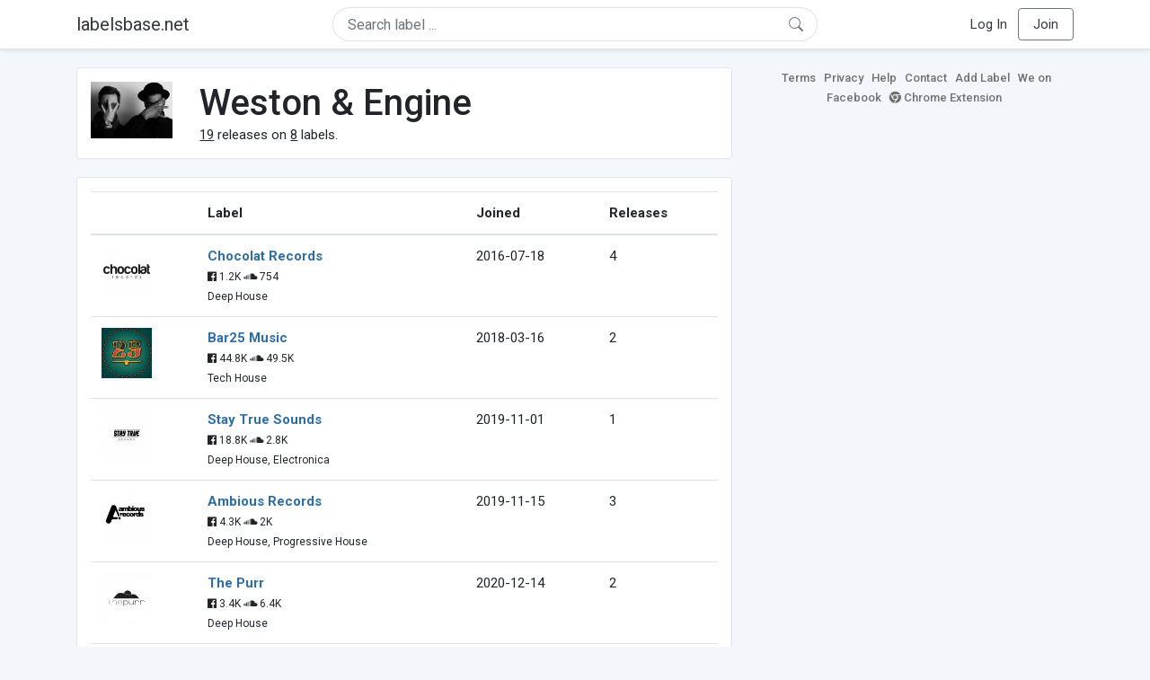

--- FILE ---
content_type: text/html; charset=UTF-8
request_url: https://labelsbase.net/artist/89974
body_size: 4537
content:
<!DOCTYPE html>
<html lang="en">
<head>
    <title>Weston &amp; Engine</title>

    <meta http-equiv="Content-Type" content="text/html;charset=UTF-8">
    <meta name="viewport" content="width=device-width, initial-scale=1.0">
    <meta name="csrf-token" content="4O6ZtjIhMx0rpib7rjpoNruvF1BqQuUm3vAe9rAU">

    
    <link rel="stylesheet" href="https://stackpath.bootstrapcdn.com/bootstrap/4.5.0/css/bootstrap.min.css"
          integrity="sha384-9aIt2nRpC12Uk9gS9baDl411NQApFmC26EwAOH8WgZl5MYYxFfc+NcPb1dKGj7Sk" crossorigin="anonymous">
    <link rel="stylesheet" href="https://maxcdn.bootstrapcdn.com/font-awesome/4.7.0/css/font-awesome.min.css">
    <link rel="stylesheet"
          href="https://fonts.googleapis.com/css?family=Roboto:300,400,500,700&subset=cyrillic&display=swap">
    <link rel="stylesheet" href="/css/style.css?v=1602005775"/>

    <link rel="icon" type="image/png" href="/favicon-16.png" sizes="16x16">
    <link rel="icon" type="image/png" href="/favicon-32.png" sizes="32x32">
    <link rel="icon" type="image/png" href="/favicon-96.png" sizes="96x96">

    <style>[wire\:loading] {display: none;}[wire\:offline] {display: none;}[wire\:dirty]:not(textarea):not(input):not(select) {display: none;}</style>

    </head>
<body>

<div class="side_menu">
    <div class="close_menu pointer" onclick="$('.side_menu').toggleClass('side_menu_toggle')">×</div>

            <a href="https://labelsbase.net/login"><i class="fa fa-sign-in fa-fw"></i> Log In</a>
        <a href="https://labelsbase.net/join"><i class="fa fa-user-plus fa-fw"></i> Join</a>
    </div>

<div class="bg-white border-bottom shadow-sm p-2 fixed-top">
    <div class="container">
        <div class="row row-fluid">
            <div class="col-lg-3 col-2 my-auto" id="nav-brand">
                <a class="navbar-brand p-0 text-dark d-none d-lg-inline-block" href="/">
                    labelsbase.net
                </a>
                <a class="text-dark d-inline-block d-lg-none" href="/">
                    <i class="fa fa-home" style="font-size: 23px;"></i>
                </a>
            </div>
            <div class="col-lg-6 col-md-8 col-8 my-auto" id="nav-search">
                                    <div wire:initial-data="{&quot;id&quot;:&quot;TJZ8th1khJm5TW0h1a2K&quot;,&quot;name&quot;:&quot;search-dropdown&quot;,&quot;redirectTo&quot;:false,&quot;locale&quot;:&quot;en&quot;,&quot;events&quot;:[],&quot;eventQueue&quot;:[],&quot;dispatchQueue&quot;:[],&quot;data&quot;:{&quot;q&quot;:null},&quot;children&quot;:[],&quot;checksum&quot;:&quot;f2bd463f941d80ca6253a757ca4f868c205bc794b181de3a23cfc426c3e7302b&quot;}" wire:id="TJZ8th1khJm5TW0h1a2K" class="position-relative">
    <form method="get" action="https://labelsbase.net">
        <div class="position-absolute"
             style="right: 1rem; top: 50%; width: 16px; height: 16px; transform: translateY(-50%);">

            <div class="">
                <div wire:loading.remove>
                    <svg width="16px" height="16px" style="vertical-align: baseline; fill: #6c757d;" viewBox="0 0 16 16"
                         xmlns="http://www.w3.org/2000/svg">
                        <path fill-rule="evenodd"
                              d="M10.442 10.442a1 1 0 0 1 1.415 0l3.85 3.85a1 1 0 0 1-1.414 1.415l-3.85-3.85a1 1 0 0 1 0-1.415z"/>
                        <path fill-rule="evenodd"
                              d="M6.5 12a5.5 5.5 0 1 0 0-11 5.5 5.5 0 0 0 0 11zM13 6.5a6.5 6.5 0 1 1-13 0 6.5 6.5 0 0 1 13 0z"/>
                    </svg>
                </div>
            </div>

            <div wire:loading>
                <div class="spinner-grow text-light" role="status"
                     style="vertical-align: unset; width: 16px; height: 16px;">
                </div>
            </div>

                    </div>

        <input class="form-control border px-3 rounded-pill "
               type="text"
               name="q"
               wire:model="q"
               value=""
               id="q"
               placeholder="Search label ..."
               autocomplete="off">

                                </form>
</div>                            </div>
            <div class="col-lg-3 col-2 my-auto text-right" id="nav-menu">
                <div class="text-dark d-inline-block d-lg-none bars-button pointer">☰</div>
                <div class="d-none d-lg-inline-block">
                                            <a class="text-dark" href="https://labelsbase.net/login">Log In</a>
                        <a class="text-dark ml-2 p-2 px-3 border border-secondary rounded" href="https://labelsbase.net/join">Join</a>
                                    </div>
            </div>
        </div>
    </div>
</div>

<div class="container">
        <div class="row row-fluid">
        <div class="col-md-8">
            <div class="block-content">
                <div class="row">
                    <div class="col-lg-2 col-md-2 col-sm-2 col-xs-3">
                        <img style="width: 100%;" src="https://geo-media.beatport.com/image_size/165x165/04d65c9e-ccde-4f63-aa40-5f24208950f7.jpg" alt="Weston &amp; Engine">
                    </div>
                    <div class="col-lg-10 col-md-10 col-sm-10 col-xs-9">
                        <h1>Weston &amp; Engine</h1>
                        <br>

                        <div>
                            <u>19</u> releases on <u>8</u> labels.
                        </div>
                    </div>
                </div>
            </div>

            <div class="block-content">
                <table class="table" style="margin-bottom: 0;">
                    <thead>
                    <tr>
                        <th></th>
                        <th>Label</th>
                        <th>Joined</th>
                        <th>Releases</th>
                    </tr>
                    </thead>
                    <tbody>
                                            <tr>
                            <td>
                                <img src="https://d1fuks2cnuq5t9.cloudfront.net/i/110x110/P9WtAz2wL84GUHvCzD2ZyQWvtBGEV2djGqGlWFtU.jpg" alt="Chocolat Records" title="Chocolat Records" width="56" height="56">
                            </td>
                            <td>
                                <b><a href="https://labelsbase.net/chocolat-records">Chocolat Records</a></b>
                                                                <br>

                                                                    <small>
                                                                                    <i class="fa fa-facebook-official"></i> 1.2K
                                        
                                                                                    <i class="fa fa-soundcloud"></i> 754
                                                                            </small>
                                    <br>
                                                                <small>Deep House</small>
                            </td>
                            <td>2016-07-18</td>
                            <td>4</td>
                        </tr>
                                            <tr>
                            <td>
                                <img src="https://d1fuks2cnuq5t9.cloudfront.net/i/110x110/guhl9kxDkqKoNGLBT8xfu764AMlsXUz9gONj4T0A.jpg" alt="Bar25 Music" title="Bar25 Music" width="56" height="56">
                            </td>
                            <td>
                                <b><a href="https://labelsbase.net/bar25-music">Bar25 Music</a></b>
                                                                <br>

                                                                    <small>
                                                                                    <i class="fa fa-facebook-official"></i> 44.8K
                                        
                                                                                    <i class="fa fa-soundcloud"></i> 49.5K
                                                                            </small>
                                    <br>
                                                                <small>Tech House</small>
                            </td>
                            <td>2018-03-16</td>
                            <td>2</td>
                        </tr>
                                            <tr>
                            <td>
                                <img src="https://d1fuks2cnuq5t9.cloudfront.net/i/110x110/oiJ2kZWZzfRqRW0BakblHPFhTQBdwVkZbb4f2pPs.jpg" alt="Stay True Sounds" title="Stay True Sounds" width="56" height="56">
                            </td>
                            <td>
                                <b><a href="https://labelsbase.net/stay-true-sounds">Stay True Sounds</a></b>
                                                                <br>

                                                                    <small>
                                                                                    <i class="fa fa-facebook-official"></i> 18.8K
                                        
                                                                                    <i class="fa fa-soundcloud"></i> 2.8K
                                                                            </small>
                                    <br>
                                                                <small>Deep House, Electronica</small>
                            </td>
                            <td>2019-11-01</td>
                            <td>1</td>
                        </tr>
                                            <tr>
                            <td>
                                <img src="https://d1fuks2cnuq5t9.cloudfront.net/i/110x110/Da6Abd7lDYzi7bHakns70O01suJdnrBVzBh3aQVw.jpg" alt="Ambious Records" title="Ambious Records" width="56" height="56">
                            </td>
                            <td>
                                <b><a href="https://labelsbase.net/ambious-records">Ambious Records</a></b>
                                                                <br>

                                                                    <small>
                                                                                    <i class="fa fa-facebook-official"></i> 4.3K
                                        
                                                                                    <i class="fa fa-soundcloud"></i> 2K
                                                                            </small>
                                    <br>
                                                                <small>Deep House, Progressive House</small>
                            </td>
                            <td>2019-11-15</td>
                            <td>3</td>
                        </tr>
                                            <tr>
                            <td>
                                <img src="https://d1fuks2cnuq5t9.cloudfront.net/i/110x110/G64rVAz9T4bEgtcvkb21poidxVh9KSWi3AZeaeDU.jpg" alt="The Purr" title="The Purr" width="56" height="56">
                            </td>
                            <td>
                                <b><a href="https://labelsbase.net/the-purr">The Purr</a></b>
                                                                <br>

                                                                    <small>
                                                                                    <i class="fa fa-facebook-official"></i> 3.4K
                                        
                                                                                    <i class="fa fa-soundcloud"></i> 6.4K
                                                                            </small>
                                    <br>
                                                                <small>Deep House</small>
                            </td>
                            <td>2020-12-14</td>
                            <td>2</td>
                        </tr>
                                            <tr>
                            <td>
                                <img src="https://d1fuks2cnuq5t9.cloudfront.net/i/110x110/J2LCMFbxavqjDOnDsKPndtRsCI7eEeVPfHQKvwxf.jpg" alt="Nothing But" title="Nothing But" width="56" height="56">
                            </td>
                            <td>
                                <b><a href="https://labelsbase.net/nothing-but">Nothing But</a></b>
                                                                <br>

                                                                    <small>
                                                                                    <i class="fa fa-facebook-official"></i> 1.6K
                                        
                                                                            </small>
                                    <br>
                                                                <small>Tech House, Deep House</small>
                            </td>
                            <td>2022-01-17</td>
                            <td>1</td>
                        </tr>
                                            <tr>
                            <td>
                                <img src="https://d1fuks2cnuq5t9.cloudfront.net/i/110x110/slaIwj0xRI49hRcbr23H3EaHqoPtgJPLFh7MPJhx.jpg" alt="Whoyostro" title="Whoyostro" width="56" height="56">
                            </td>
                            <td>
                                <b><a href="https://labelsbase.net/whoyostro">Whoyostro</a></b>
                                                                <br>

                                                                    <small>
                                        
                                                                                    <i class="fa fa-soundcloud"></i> 16.7K
                                                                            </small>
                                    <br>
                                                                <small>Minimal</small>
                            </td>
                            <td>2015-10-05</td>
                            <td>3</td>
                        </tr>
                                            <tr>
                            <td>
                                <img src="https://d1fuks2cnuq5t9.cloudfront.net/i/110x110/I4sP95Q7wy0vhagmUgFRlSHHpy4Pn1na1EUuVN2g.jpg" alt="LW Recordings" title="LW Recordings" width="56" height="56">
                            </td>
                            <td>
                                <b><a href="https://labelsbase.net/lw-recordings">LW Recordings</a></b>
                                                                <br>

                                                                    <small>
                                                                                    <i class="fa fa-facebook-official"></i> 5.6K
                                        
                                                                            </small>
                                    <br>
                                                                <small>Techno, House</small>
                            </td>
                            <td>2021-10-04</td>
                            <td>3</td>
                        </tr>
                                        </tbody>
                </table>
            </div>
        </div>

        <div class="col-md-4">
            <div class="sb-footer mb-4">
    <a href="https://labelsbase.net/terms">Terms</a>
    <a href="https://labelsbase.net/privacy">Privacy</a>
    <a href="https://labelsbase.net/faq">Help</a>
    <a href="https://labelsbase.net/contact">Contact</a>
    <a href="https://labelsbase.net/add">Add Label</a>
    <a href="https://www.facebook.com/labelsbase/" target="_blank">We on Facebook</a>
    <a href="https://chrome.google.com/webstore/detail/labelsbasebeatport/hmnnmkppfllhndkjcpdiobhlkpkanace" target="_blank"><i class="fa fa-chrome" aria-hidden="true"></i> Chrome Extension</a>
</div>        </div>
    </div>
</div>

<script src="https://code.jquery.com/jquery-3.5.1.min.js"
        integrity="sha256-9/aliU8dGd2tb6OSsuzixeV4y/faTqgFtohetphbbj0=" crossorigin="anonymous"></script>
<script src="https://cdn.jsdelivr.net/npm/popper.js@1.16.0/dist/umd/popper.min.js"
        integrity="sha384-Q6E9RHvbIyZFJoft+2mJbHaEWldlvI9IOYy5n3zV9zzTtmI3UksdQRVvoxMfooAo"
        crossorigin="anonymous"></script>
<script src="https://stackpath.bootstrapcdn.com/bootstrap/4.5.0/js/bootstrap.min.js"
        integrity="sha384-OgVRvuATP1z7JjHLkuOU7Xw704+h835Lr+6QL9UvYjZE3Ipu6Tp75j7Bh/kR0JKI"
        crossorigin="anonymous"></script>

    <!-- Google.Analytics counter -->
    <script>
        (function (i, s, o, g, r, a, m) {
            i['GoogleAnalyticsObject'] = r;
            i[r] = i[r] || function () {
                (i[r].q = i[r].q || []).push(arguments)
            }, i[r].l = 1 * new Date();
            a = s.createElement(o),
                m = s.getElementsByTagName(o)[0];
            a.async = 1;
            a.src = g;
            m.parentNode.insertBefore(a, m)
        })(window, document, 'script', '//www.google-analytics.com/analytics.js', 'ga');
        ga('create', 'UA-53654791-1', 'auto');
        ga('send', 'pageview');
    </script>

<script src="/livewire/livewire.js?id=d7d975b5d122717a1ee0" data-turbolinks-eval="false"></script><script data-turbolinks-eval="false">if (window.livewire) {console.warn('Livewire: It looks like Livewire\'s @livewireScripts JavaScript assets have already been loaded. Make sure you aren\'t loading them twice.')}window.livewire = new Livewire();window.livewire_app_url = '';window.livewire_token = '4O6ZtjIhMx0rpib7rjpoNruvF1BqQuUm3vAe9rAU';/* Make Alpine wait until Livewire is finished rendering to do its thing. */window.deferLoadingAlpine = function (callback) {window.addEventListener('livewire:load', function () {callback();});};document.addEventListener("DOMContentLoaded", function () {window.livewire.start();});var firstTime = true;document.addEventListener("turbolinks:load", function() {/* We only want this handler to run AFTER the first load. */if(firstTime) {firstTime = false;return;}window.livewire.restart();});document.addEventListener("turbolinks:before-cache", function() {document.querySelectorAll('[wire\\:id]').forEach(function(el) {const component = el.__livewire;const dataObject = {data: component.data,events: component.events,children: component.children,checksum: component.checksum,locale: component.locale,name: component.name,errorBag: component.errorBag,redirectTo: component.redirectTo,};el.setAttribute('wire:initial-data', JSON.stringify(dataObject));});});</script>

<script>
    $('body').click(function () {
        $('.side_menu').removeClass('side_menu_toggle');
        $('#nav-brand, #nav-menu').removeClass('d-none d-md-block');
        $('#nav-search').removeClass('col-12');
    });

    $('.bars-button').click(function (e) {
        e.stopPropagation();
        $('.side_menu').toggleClass('side_menu_toggle');
    });

    $('#q')
        .focus(function (e) {
            e.stopPropagation();
            $('.side_menu').removeClass('side_menu_toggle');
            $('#nav-brand, #nav-menu').addClass('d-none d-md-block');
            $('#nav-search').addClass('col-12');
        })
        .click(function (e) {
            e.stopPropagation();
        });
</script>


</body>
</html>